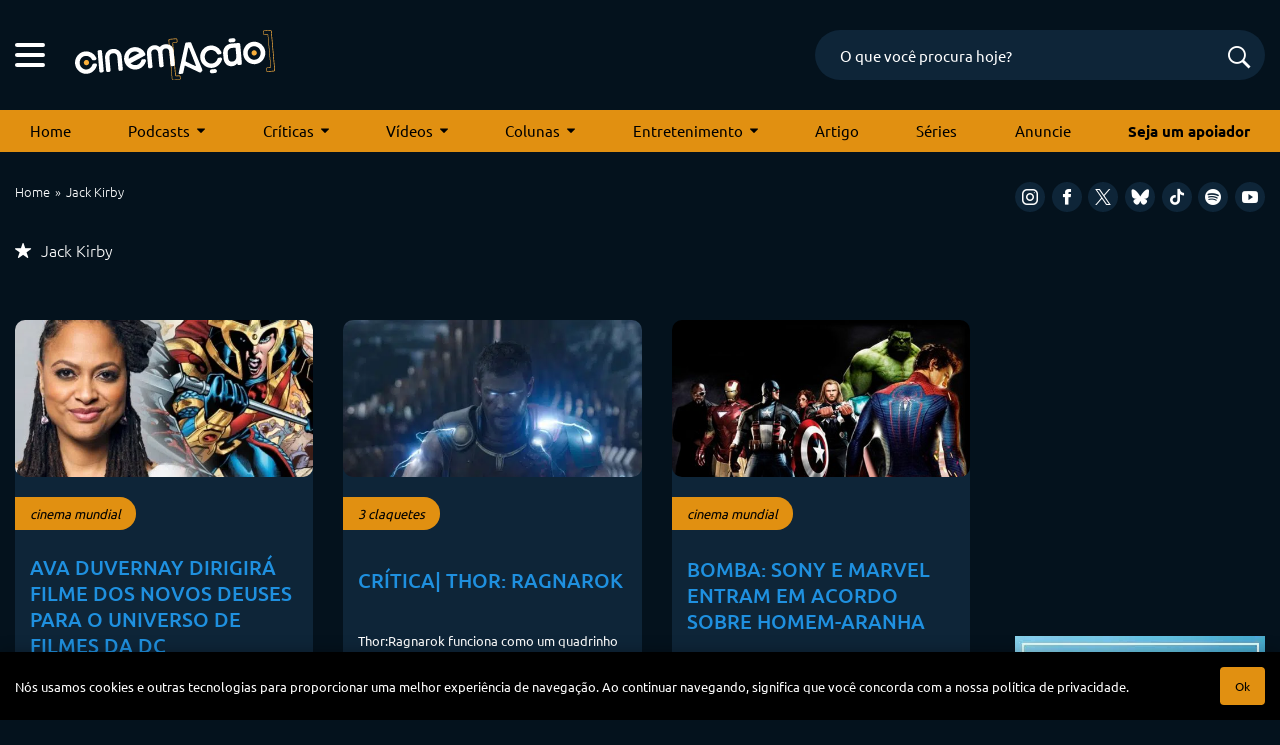

--- FILE ---
content_type: text/html; charset=utf-8
request_url: https://www.google.com/recaptcha/api2/anchor?ar=1&k=6LeJBA0rAAAAACLp2trLOKm3NujIJcV0rq2M_chx&co=aHR0cHM6Ly9jaW5lbWFjYW8uY29tOjQ0Mw..&hl=en&v=PoyoqOPhxBO7pBk68S4YbpHZ&size=invisible&anchor-ms=20000&execute-ms=30000&cb=31wgt5z2u1t6
body_size: 48838
content:
<!DOCTYPE HTML><html dir="ltr" lang="en"><head><meta http-equiv="Content-Type" content="text/html; charset=UTF-8">
<meta http-equiv="X-UA-Compatible" content="IE=edge">
<title>reCAPTCHA</title>
<style type="text/css">
/* cyrillic-ext */
@font-face {
  font-family: 'Roboto';
  font-style: normal;
  font-weight: 400;
  font-stretch: 100%;
  src: url(//fonts.gstatic.com/s/roboto/v48/KFO7CnqEu92Fr1ME7kSn66aGLdTylUAMa3GUBHMdazTgWw.woff2) format('woff2');
  unicode-range: U+0460-052F, U+1C80-1C8A, U+20B4, U+2DE0-2DFF, U+A640-A69F, U+FE2E-FE2F;
}
/* cyrillic */
@font-face {
  font-family: 'Roboto';
  font-style: normal;
  font-weight: 400;
  font-stretch: 100%;
  src: url(//fonts.gstatic.com/s/roboto/v48/KFO7CnqEu92Fr1ME7kSn66aGLdTylUAMa3iUBHMdazTgWw.woff2) format('woff2');
  unicode-range: U+0301, U+0400-045F, U+0490-0491, U+04B0-04B1, U+2116;
}
/* greek-ext */
@font-face {
  font-family: 'Roboto';
  font-style: normal;
  font-weight: 400;
  font-stretch: 100%;
  src: url(//fonts.gstatic.com/s/roboto/v48/KFO7CnqEu92Fr1ME7kSn66aGLdTylUAMa3CUBHMdazTgWw.woff2) format('woff2');
  unicode-range: U+1F00-1FFF;
}
/* greek */
@font-face {
  font-family: 'Roboto';
  font-style: normal;
  font-weight: 400;
  font-stretch: 100%;
  src: url(//fonts.gstatic.com/s/roboto/v48/KFO7CnqEu92Fr1ME7kSn66aGLdTylUAMa3-UBHMdazTgWw.woff2) format('woff2');
  unicode-range: U+0370-0377, U+037A-037F, U+0384-038A, U+038C, U+038E-03A1, U+03A3-03FF;
}
/* math */
@font-face {
  font-family: 'Roboto';
  font-style: normal;
  font-weight: 400;
  font-stretch: 100%;
  src: url(//fonts.gstatic.com/s/roboto/v48/KFO7CnqEu92Fr1ME7kSn66aGLdTylUAMawCUBHMdazTgWw.woff2) format('woff2');
  unicode-range: U+0302-0303, U+0305, U+0307-0308, U+0310, U+0312, U+0315, U+031A, U+0326-0327, U+032C, U+032F-0330, U+0332-0333, U+0338, U+033A, U+0346, U+034D, U+0391-03A1, U+03A3-03A9, U+03B1-03C9, U+03D1, U+03D5-03D6, U+03F0-03F1, U+03F4-03F5, U+2016-2017, U+2034-2038, U+203C, U+2040, U+2043, U+2047, U+2050, U+2057, U+205F, U+2070-2071, U+2074-208E, U+2090-209C, U+20D0-20DC, U+20E1, U+20E5-20EF, U+2100-2112, U+2114-2115, U+2117-2121, U+2123-214F, U+2190, U+2192, U+2194-21AE, U+21B0-21E5, U+21F1-21F2, U+21F4-2211, U+2213-2214, U+2216-22FF, U+2308-230B, U+2310, U+2319, U+231C-2321, U+2336-237A, U+237C, U+2395, U+239B-23B7, U+23D0, U+23DC-23E1, U+2474-2475, U+25AF, U+25B3, U+25B7, U+25BD, U+25C1, U+25CA, U+25CC, U+25FB, U+266D-266F, U+27C0-27FF, U+2900-2AFF, U+2B0E-2B11, U+2B30-2B4C, U+2BFE, U+3030, U+FF5B, U+FF5D, U+1D400-1D7FF, U+1EE00-1EEFF;
}
/* symbols */
@font-face {
  font-family: 'Roboto';
  font-style: normal;
  font-weight: 400;
  font-stretch: 100%;
  src: url(//fonts.gstatic.com/s/roboto/v48/KFO7CnqEu92Fr1ME7kSn66aGLdTylUAMaxKUBHMdazTgWw.woff2) format('woff2');
  unicode-range: U+0001-000C, U+000E-001F, U+007F-009F, U+20DD-20E0, U+20E2-20E4, U+2150-218F, U+2190, U+2192, U+2194-2199, U+21AF, U+21E6-21F0, U+21F3, U+2218-2219, U+2299, U+22C4-22C6, U+2300-243F, U+2440-244A, U+2460-24FF, U+25A0-27BF, U+2800-28FF, U+2921-2922, U+2981, U+29BF, U+29EB, U+2B00-2BFF, U+4DC0-4DFF, U+FFF9-FFFB, U+10140-1018E, U+10190-1019C, U+101A0, U+101D0-101FD, U+102E0-102FB, U+10E60-10E7E, U+1D2C0-1D2D3, U+1D2E0-1D37F, U+1F000-1F0FF, U+1F100-1F1AD, U+1F1E6-1F1FF, U+1F30D-1F30F, U+1F315, U+1F31C, U+1F31E, U+1F320-1F32C, U+1F336, U+1F378, U+1F37D, U+1F382, U+1F393-1F39F, U+1F3A7-1F3A8, U+1F3AC-1F3AF, U+1F3C2, U+1F3C4-1F3C6, U+1F3CA-1F3CE, U+1F3D4-1F3E0, U+1F3ED, U+1F3F1-1F3F3, U+1F3F5-1F3F7, U+1F408, U+1F415, U+1F41F, U+1F426, U+1F43F, U+1F441-1F442, U+1F444, U+1F446-1F449, U+1F44C-1F44E, U+1F453, U+1F46A, U+1F47D, U+1F4A3, U+1F4B0, U+1F4B3, U+1F4B9, U+1F4BB, U+1F4BF, U+1F4C8-1F4CB, U+1F4D6, U+1F4DA, U+1F4DF, U+1F4E3-1F4E6, U+1F4EA-1F4ED, U+1F4F7, U+1F4F9-1F4FB, U+1F4FD-1F4FE, U+1F503, U+1F507-1F50B, U+1F50D, U+1F512-1F513, U+1F53E-1F54A, U+1F54F-1F5FA, U+1F610, U+1F650-1F67F, U+1F687, U+1F68D, U+1F691, U+1F694, U+1F698, U+1F6AD, U+1F6B2, U+1F6B9-1F6BA, U+1F6BC, U+1F6C6-1F6CF, U+1F6D3-1F6D7, U+1F6E0-1F6EA, U+1F6F0-1F6F3, U+1F6F7-1F6FC, U+1F700-1F7FF, U+1F800-1F80B, U+1F810-1F847, U+1F850-1F859, U+1F860-1F887, U+1F890-1F8AD, U+1F8B0-1F8BB, U+1F8C0-1F8C1, U+1F900-1F90B, U+1F93B, U+1F946, U+1F984, U+1F996, U+1F9E9, U+1FA00-1FA6F, U+1FA70-1FA7C, U+1FA80-1FA89, U+1FA8F-1FAC6, U+1FACE-1FADC, U+1FADF-1FAE9, U+1FAF0-1FAF8, U+1FB00-1FBFF;
}
/* vietnamese */
@font-face {
  font-family: 'Roboto';
  font-style: normal;
  font-weight: 400;
  font-stretch: 100%;
  src: url(//fonts.gstatic.com/s/roboto/v48/KFO7CnqEu92Fr1ME7kSn66aGLdTylUAMa3OUBHMdazTgWw.woff2) format('woff2');
  unicode-range: U+0102-0103, U+0110-0111, U+0128-0129, U+0168-0169, U+01A0-01A1, U+01AF-01B0, U+0300-0301, U+0303-0304, U+0308-0309, U+0323, U+0329, U+1EA0-1EF9, U+20AB;
}
/* latin-ext */
@font-face {
  font-family: 'Roboto';
  font-style: normal;
  font-weight: 400;
  font-stretch: 100%;
  src: url(//fonts.gstatic.com/s/roboto/v48/KFO7CnqEu92Fr1ME7kSn66aGLdTylUAMa3KUBHMdazTgWw.woff2) format('woff2');
  unicode-range: U+0100-02BA, U+02BD-02C5, U+02C7-02CC, U+02CE-02D7, U+02DD-02FF, U+0304, U+0308, U+0329, U+1D00-1DBF, U+1E00-1E9F, U+1EF2-1EFF, U+2020, U+20A0-20AB, U+20AD-20C0, U+2113, U+2C60-2C7F, U+A720-A7FF;
}
/* latin */
@font-face {
  font-family: 'Roboto';
  font-style: normal;
  font-weight: 400;
  font-stretch: 100%;
  src: url(//fonts.gstatic.com/s/roboto/v48/KFO7CnqEu92Fr1ME7kSn66aGLdTylUAMa3yUBHMdazQ.woff2) format('woff2');
  unicode-range: U+0000-00FF, U+0131, U+0152-0153, U+02BB-02BC, U+02C6, U+02DA, U+02DC, U+0304, U+0308, U+0329, U+2000-206F, U+20AC, U+2122, U+2191, U+2193, U+2212, U+2215, U+FEFF, U+FFFD;
}
/* cyrillic-ext */
@font-face {
  font-family: 'Roboto';
  font-style: normal;
  font-weight: 500;
  font-stretch: 100%;
  src: url(//fonts.gstatic.com/s/roboto/v48/KFO7CnqEu92Fr1ME7kSn66aGLdTylUAMa3GUBHMdazTgWw.woff2) format('woff2');
  unicode-range: U+0460-052F, U+1C80-1C8A, U+20B4, U+2DE0-2DFF, U+A640-A69F, U+FE2E-FE2F;
}
/* cyrillic */
@font-face {
  font-family: 'Roboto';
  font-style: normal;
  font-weight: 500;
  font-stretch: 100%;
  src: url(//fonts.gstatic.com/s/roboto/v48/KFO7CnqEu92Fr1ME7kSn66aGLdTylUAMa3iUBHMdazTgWw.woff2) format('woff2');
  unicode-range: U+0301, U+0400-045F, U+0490-0491, U+04B0-04B1, U+2116;
}
/* greek-ext */
@font-face {
  font-family: 'Roboto';
  font-style: normal;
  font-weight: 500;
  font-stretch: 100%;
  src: url(//fonts.gstatic.com/s/roboto/v48/KFO7CnqEu92Fr1ME7kSn66aGLdTylUAMa3CUBHMdazTgWw.woff2) format('woff2');
  unicode-range: U+1F00-1FFF;
}
/* greek */
@font-face {
  font-family: 'Roboto';
  font-style: normal;
  font-weight: 500;
  font-stretch: 100%;
  src: url(//fonts.gstatic.com/s/roboto/v48/KFO7CnqEu92Fr1ME7kSn66aGLdTylUAMa3-UBHMdazTgWw.woff2) format('woff2');
  unicode-range: U+0370-0377, U+037A-037F, U+0384-038A, U+038C, U+038E-03A1, U+03A3-03FF;
}
/* math */
@font-face {
  font-family: 'Roboto';
  font-style: normal;
  font-weight: 500;
  font-stretch: 100%;
  src: url(//fonts.gstatic.com/s/roboto/v48/KFO7CnqEu92Fr1ME7kSn66aGLdTylUAMawCUBHMdazTgWw.woff2) format('woff2');
  unicode-range: U+0302-0303, U+0305, U+0307-0308, U+0310, U+0312, U+0315, U+031A, U+0326-0327, U+032C, U+032F-0330, U+0332-0333, U+0338, U+033A, U+0346, U+034D, U+0391-03A1, U+03A3-03A9, U+03B1-03C9, U+03D1, U+03D5-03D6, U+03F0-03F1, U+03F4-03F5, U+2016-2017, U+2034-2038, U+203C, U+2040, U+2043, U+2047, U+2050, U+2057, U+205F, U+2070-2071, U+2074-208E, U+2090-209C, U+20D0-20DC, U+20E1, U+20E5-20EF, U+2100-2112, U+2114-2115, U+2117-2121, U+2123-214F, U+2190, U+2192, U+2194-21AE, U+21B0-21E5, U+21F1-21F2, U+21F4-2211, U+2213-2214, U+2216-22FF, U+2308-230B, U+2310, U+2319, U+231C-2321, U+2336-237A, U+237C, U+2395, U+239B-23B7, U+23D0, U+23DC-23E1, U+2474-2475, U+25AF, U+25B3, U+25B7, U+25BD, U+25C1, U+25CA, U+25CC, U+25FB, U+266D-266F, U+27C0-27FF, U+2900-2AFF, U+2B0E-2B11, U+2B30-2B4C, U+2BFE, U+3030, U+FF5B, U+FF5D, U+1D400-1D7FF, U+1EE00-1EEFF;
}
/* symbols */
@font-face {
  font-family: 'Roboto';
  font-style: normal;
  font-weight: 500;
  font-stretch: 100%;
  src: url(//fonts.gstatic.com/s/roboto/v48/KFO7CnqEu92Fr1ME7kSn66aGLdTylUAMaxKUBHMdazTgWw.woff2) format('woff2');
  unicode-range: U+0001-000C, U+000E-001F, U+007F-009F, U+20DD-20E0, U+20E2-20E4, U+2150-218F, U+2190, U+2192, U+2194-2199, U+21AF, U+21E6-21F0, U+21F3, U+2218-2219, U+2299, U+22C4-22C6, U+2300-243F, U+2440-244A, U+2460-24FF, U+25A0-27BF, U+2800-28FF, U+2921-2922, U+2981, U+29BF, U+29EB, U+2B00-2BFF, U+4DC0-4DFF, U+FFF9-FFFB, U+10140-1018E, U+10190-1019C, U+101A0, U+101D0-101FD, U+102E0-102FB, U+10E60-10E7E, U+1D2C0-1D2D3, U+1D2E0-1D37F, U+1F000-1F0FF, U+1F100-1F1AD, U+1F1E6-1F1FF, U+1F30D-1F30F, U+1F315, U+1F31C, U+1F31E, U+1F320-1F32C, U+1F336, U+1F378, U+1F37D, U+1F382, U+1F393-1F39F, U+1F3A7-1F3A8, U+1F3AC-1F3AF, U+1F3C2, U+1F3C4-1F3C6, U+1F3CA-1F3CE, U+1F3D4-1F3E0, U+1F3ED, U+1F3F1-1F3F3, U+1F3F5-1F3F7, U+1F408, U+1F415, U+1F41F, U+1F426, U+1F43F, U+1F441-1F442, U+1F444, U+1F446-1F449, U+1F44C-1F44E, U+1F453, U+1F46A, U+1F47D, U+1F4A3, U+1F4B0, U+1F4B3, U+1F4B9, U+1F4BB, U+1F4BF, U+1F4C8-1F4CB, U+1F4D6, U+1F4DA, U+1F4DF, U+1F4E3-1F4E6, U+1F4EA-1F4ED, U+1F4F7, U+1F4F9-1F4FB, U+1F4FD-1F4FE, U+1F503, U+1F507-1F50B, U+1F50D, U+1F512-1F513, U+1F53E-1F54A, U+1F54F-1F5FA, U+1F610, U+1F650-1F67F, U+1F687, U+1F68D, U+1F691, U+1F694, U+1F698, U+1F6AD, U+1F6B2, U+1F6B9-1F6BA, U+1F6BC, U+1F6C6-1F6CF, U+1F6D3-1F6D7, U+1F6E0-1F6EA, U+1F6F0-1F6F3, U+1F6F7-1F6FC, U+1F700-1F7FF, U+1F800-1F80B, U+1F810-1F847, U+1F850-1F859, U+1F860-1F887, U+1F890-1F8AD, U+1F8B0-1F8BB, U+1F8C0-1F8C1, U+1F900-1F90B, U+1F93B, U+1F946, U+1F984, U+1F996, U+1F9E9, U+1FA00-1FA6F, U+1FA70-1FA7C, U+1FA80-1FA89, U+1FA8F-1FAC6, U+1FACE-1FADC, U+1FADF-1FAE9, U+1FAF0-1FAF8, U+1FB00-1FBFF;
}
/* vietnamese */
@font-face {
  font-family: 'Roboto';
  font-style: normal;
  font-weight: 500;
  font-stretch: 100%;
  src: url(//fonts.gstatic.com/s/roboto/v48/KFO7CnqEu92Fr1ME7kSn66aGLdTylUAMa3OUBHMdazTgWw.woff2) format('woff2');
  unicode-range: U+0102-0103, U+0110-0111, U+0128-0129, U+0168-0169, U+01A0-01A1, U+01AF-01B0, U+0300-0301, U+0303-0304, U+0308-0309, U+0323, U+0329, U+1EA0-1EF9, U+20AB;
}
/* latin-ext */
@font-face {
  font-family: 'Roboto';
  font-style: normal;
  font-weight: 500;
  font-stretch: 100%;
  src: url(//fonts.gstatic.com/s/roboto/v48/KFO7CnqEu92Fr1ME7kSn66aGLdTylUAMa3KUBHMdazTgWw.woff2) format('woff2');
  unicode-range: U+0100-02BA, U+02BD-02C5, U+02C7-02CC, U+02CE-02D7, U+02DD-02FF, U+0304, U+0308, U+0329, U+1D00-1DBF, U+1E00-1E9F, U+1EF2-1EFF, U+2020, U+20A0-20AB, U+20AD-20C0, U+2113, U+2C60-2C7F, U+A720-A7FF;
}
/* latin */
@font-face {
  font-family: 'Roboto';
  font-style: normal;
  font-weight: 500;
  font-stretch: 100%;
  src: url(//fonts.gstatic.com/s/roboto/v48/KFO7CnqEu92Fr1ME7kSn66aGLdTylUAMa3yUBHMdazQ.woff2) format('woff2');
  unicode-range: U+0000-00FF, U+0131, U+0152-0153, U+02BB-02BC, U+02C6, U+02DA, U+02DC, U+0304, U+0308, U+0329, U+2000-206F, U+20AC, U+2122, U+2191, U+2193, U+2212, U+2215, U+FEFF, U+FFFD;
}
/* cyrillic-ext */
@font-face {
  font-family: 'Roboto';
  font-style: normal;
  font-weight: 900;
  font-stretch: 100%;
  src: url(//fonts.gstatic.com/s/roboto/v48/KFO7CnqEu92Fr1ME7kSn66aGLdTylUAMa3GUBHMdazTgWw.woff2) format('woff2');
  unicode-range: U+0460-052F, U+1C80-1C8A, U+20B4, U+2DE0-2DFF, U+A640-A69F, U+FE2E-FE2F;
}
/* cyrillic */
@font-face {
  font-family: 'Roboto';
  font-style: normal;
  font-weight: 900;
  font-stretch: 100%;
  src: url(//fonts.gstatic.com/s/roboto/v48/KFO7CnqEu92Fr1ME7kSn66aGLdTylUAMa3iUBHMdazTgWw.woff2) format('woff2');
  unicode-range: U+0301, U+0400-045F, U+0490-0491, U+04B0-04B1, U+2116;
}
/* greek-ext */
@font-face {
  font-family: 'Roboto';
  font-style: normal;
  font-weight: 900;
  font-stretch: 100%;
  src: url(//fonts.gstatic.com/s/roboto/v48/KFO7CnqEu92Fr1ME7kSn66aGLdTylUAMa3CUBHMdazTgWw.woff2) format('woff2');
  unicode-range: U+1F00-1FFF;
}
/* greek */
@font-face {
  font-family: 'Roboto';
  font-style: normal;
  font-weight: 900;
  font-stretch: 100%;
  src: url(//fonts.gstatic.com/s/roboto/v48/KFO7CnqEu92Fr1ME7kSn66aGLdTylUAMa3-UBHMdazTgWw.woff2) format('woff2');
  unicode-range: U+0370-0377, U+037A-037F, U+0384-038A, U+038C, U+038E-03A1, U+03A3-03FF;
}
/* math */
@font-face {
  font-family: 'Roboto';
  font-style: normal;
  font-weight: 900;
  font-stretch: 100%;
  src: url(//fonts.gstatic.com/s/roboto/v48/KFO7CnqEu92Fr1ME7kSn66aGLdTylUAMawCUBHMdazTgWw.woff2) format('woff2');
  unicode-range: U+0302-0303, U+0305, U+0307-0308, U+0310, U+0312, U+0315, U+031A, U+0326-0327, U+032C, U+032F-0330, U+0332-0333, U+0338, U+033A, U+0346, U+034D, U+0391-03A1, U+03A3-03A9, U+03B1-03C9, U+03D1, U+03D5-03D6, U+03F0-03F1, U+03F4-03F5, U+2016-2017, U+2034-2038, U+203C, U+2040, U+2043, U+2047, U+2050, U+2057, U+205F, U+2070-2071, U+2074-208E, U+2090-209C, U+20D0-20DC, U+20E1, U+20E5-20EF, U+2100-2112, U+2114-2115, U+2117-2121, U+2123-214F, U+2190, U+2192, U+2194-21AE, U+21B0-21E5, U+21F1-21F2, U+21F4-2211, U+2213-2214, U+2216-22FF, U+2308-230B, U+2310, U+2319, U+231C-2321, U+2336-237A, U+237C, U+2395, U+239B-23B7, U+23D0, U+23DC-23E1, U+2474-2475, U+25AF, U+25B3, U+25B7, U+25BD, U+25C1, U+25CA, U+25CC, U+25FB, U+266D-266F, U+27C0-27FF, U+2900-2AFF, U+2B0E-2B11, U+2B30-2B4C, U+2BFE, U+3030, U+FF5B, U+FF5D, U+1D400-1D7FF, U+1EE00-1EEFF;
}
/* symbols */
@font-face {
  font-family: 'Roboto';
  font-style: normal;
  font-weight: 900;
  font-stretch: 100%;
  src: url(//fonts.gstatic.com/s/roboto/v48/KFO7CnqEu92Fr1ME7kSn66aGLdTylUAMaxKUBHMdazTgWw.woff2) format('woff2');
  unicode-range: U+0001-000C, U+000E-001F, U+007F-009F, U+20DD-20E0, U+20E2-20E4, U+2150-218F, U+2190, U+2192, U+2194-2199, U+21AF, U+21E6-21F0, U+21F3, U+2218-2219, U+2299, U+22C4-22C6, U+2300-243F, U+2440-244A, U+2460-24FF, U+25A0-27BF, U+2800-28FF, U+2921-2922, U+2981, U+29BF, U+29EB, U+2B00-2BFF, U+4DC0-4DFF, U+FFF9-FFFB, U+10140-1018E, U+10190-1019C, U+101A0, U+101D0-101FD, U+102E0-102FB, U+10E60-10E7E, U+1D2C0-1D2D3, U+1D2E0-1D37F, U+1F000-1F0FF, U+1F100-1F1AD, U+1F1E6-1F1FF, U+1F30D-1F30F, U+1F315, U+1F31C, U+1F31E, U+1F320-1F32C, U+1F336, U+1F378, U+1F37D, U+1F382, U+1F393-1F39F, U+1F3A7-1F3A8, U+1F3AC-1F3AF, U+1F3C2, U+1F3C4-1F3C6, U+1F3CA-1F3CE, U+1F3D4-1F3E0, U+1F3ED, U+1F3F1-1F3F3, U+1F3F5-1F3F7, U+1F408, U+1F415, U+1F41F, U+1F426, U+1F43F, U+1F441-1F442, U+1F444, U+1F446-1F449, U+1F44C-1F44E, U+1F453, U+1F46A, U+1F47D, U+1F4A3, U+1F4B0, U+1F4B3, U+1F4B9, U+1F4BB, U+1F4BF, U+1F4C8-1F4CB, U+1F4D6, U+1F4DA, U+1F4DF, U+1F4E3-1F4E6, U+1F4EA-1F4ED, U+1F4F7, U+1F4F9-1F4FB, U+1F4FD-1F4FE, U+1F503, U+1F507-1F50B, U+1F50D, U+1F512-1F513, U+1F53E-1F54A, U+1F54F-1F5FA, U+1F610, U+1F650-1F67F, U+1F687, U+1F68D, U+1F691, U+1F694, U+1F698, U+1F6AD, U+1F6B2, U+1F6B9-1F6BA, U+1F6BC, U+1F6C6-1F6CF, U+1F6D3-1F6D7, U+1F6E0-1F6EA, U+1F6F0-1F6F3, U+1F6F7-1F6FC, U+1F700-1F7FF, U+1F800-1F80B, U+1F810-1F847, U+1F850-1F859, U+1F860-1F887, U+1F890-1F8AD, U+1F8B0-1F8BB, U+1F8C0-1F8C1, U+1F900-1F90B, U+1F93B, U+1F946, U+1F984, U+1F996, U+1F9E9, U+1FA00-1FA6F, U+1FA70-1FA7C, U+1FA80-1FA89, U+1FA8F-1FAC6, U+1FACE-1FADC, U+1FADF-1FAE9, U+1FAF0-1FAF8, U+1FB00-1FBFF;
}
/* vietnamese */
@font-face {
  font-family: 'Roboto';
  font-style: normal;
  font-weight: 900;
  font-stretch: 100%;
  src: url(//fonts.gstatic.com/s/roboto/v48/KFO7CnqEu92Fr1ME7kSn66aGLdTylUAMa3OUBHMdazTgWw.woff2) format('woff2');
  unicode-range: U+0102-0103, U+0110-0111, U+0128-0129, U+0168-0169, U+01A0-01A1, U+01AF-01B0, U+0300-0301, U+0303-0304, U+0308-0309, U+0323, U+0329, U+1EA0-1EF9, U+20AB;
}
/* latin-ext */
@font-face {
  font-family: 'Roboto';
  font-style: normal;
  font-weight: 900;
  font-stretch: 100%;
  src: url(//fonts.gstatic.com/s/roboto/v48/KFO7CnqEu92Fr1ME7kSn66aGLdTylUAMa3KUBHMdazTgWw.woff2) format('woff2');
  unicode-range: U+0100-02BA, U+02BD-02C5, U+02C7-02CC, U+02CE-02D7, U+02DD-02FF, U+0304, U+0308, U+0329, U+1D00-1DBF, U+1E00-1E9F, U+1EF2-1EFF, U+2020, U+20A0-20AB, U+20AD-20C0, U+2113, U+2C60-2C7F, U+A720-A7FF;
}
/* latin */
@font-face {
  font-family: 'Roboto';
  font-style: normal;
  font-weight: 900;
  font-stretch: 100%;
  src: url(//fonts.gstatic.com/s/roboto/v48/KFO7CnqEu92Fr1ME7kSn66aGLdTylUAMa3yUBHMdazQ.woff2) format('woff2');
  unicode-range: U+0000-00FF, U+0131, U+0152-0153, U+02BB-02BC, U+02C6, U+02DA, U+02DC, U+0304, U+0308, U+0329, U+2000-206F, U+20AC, U+2122, U+2191, U+2193, U+2212, U+2215, U+FEFF, U+FFFD;
}

</style>
<link rel="stylesheet" type="text/css" href="https://www.gstatic.com/recaptcha/releases/PoyoqOPhxBO7pBk68S4YbpHZ/styles__ltr.css">
<script nonce="bchWh66tI_Yl-8Su_a1pLA" type="text/javascript">window['__recaptcha_api'] = 'https://www.google.com/recaptcha/api2/';</script>
<script type="text/javascript" src="https://www.gstatic.com/recaptcha/releases/PoyoqOPhxBO7pBk68S4YbpHZ/recaptcha__en.js" nonce="bchWh66tI_Yl-8Su_a1pLA">
      
    </script></head>
<body><div id="rc-anchor-alert" class="rc-anchor-alert"></div>
<input type="hidden" id="recaptcha-token" value="[base64]">
<script type="text/javascript" nonce="bchWh66tI_Yl-8Su_a1pLA">
      recaptcha.anchor.Main.init("[\x22ainput\x22,[\x22bgdata\x22,\x22\x22,\[base64]/[base64]/[base64]/bmV3IHJbeF0oY1swXSk6RT09Mj9uZXcgclt4XShjWzBdLGNbMV0pOkU9PTM/bmV3IHJbeF0oY1swXSxjWzFdLGNbMl0pOkU9PTQ/[base64]/[base64]/[base64]/[base64]/[base64]/[base64]/[base64]/[base64]\x22,\[base64]\\u003d\\u003d\x22,\[base64]/DvMOfY8KKw5HDjAFvVWDCunkewp9Ww6HClW96UAhjwovCujsSRHwlAcOON8Onw5kcw7TDhgjDnkxVw7/DtDU3w4XCihEEPcO0wpVCw4DDoMO0w5zCosK3NcOqw4fDq2kfw5Faw5B8DsK6NMKAwpA/TsOTwooDwoQBSMOpw7w4FxXDqcOOwp8Uw5wiTMKHMcOIwrrCrsOyWR1HSD/CuTrCpzbDnMKxYsO9wp7Cj8O1BAI4HQ/[base64]/CgcOaDsKvY8KGwpDCoz7Cj8KWdMKaIUY1w6DDv8Kyw44SDMK6w4fCtSPDrMKWM8Kjw7Bsw73CjMOcwrzClSUmw5Qow6jDk8O6NMKRw4bCv8KuccOfKAJ1w6ZZwpx/wq/DiDTCp8OsNz0cw6jDmcKqaiALw4DCt8O1w4AqwrnDk8OGw4zDknd6e1vChBcAwojDvsOiERPCpcOORcKTJsOmwrrDjwF3wrjCvVw2HXnDg8O0eVF5dR9uwqNBw5NICsKWesKdTzsIKhrDqMKGQT0zwoEAw5F0HMOoakM8wqTDvTxAw5/CgWJUwovCgMKTZDFMT2c7Dx0VwqLDusO+wrZhwpjDiUbDu8KIJMKXI3nDj8KOXsKAwobCiCLChcOKQ8KSdn/CqRvDusOsJCDCmjvDs8Kff8KtJ2wvflZvJmnCgMKHw4UwwqVDFBFrw4XCq8KKw4bDjsKaw4PCgiQzOcOBBy3DgAZNw7vCgcOPbMOpwqfDqQHDtcKRwqRFD8KlwqfDjcONeSg1QcKUw6/[base64]/DiMOOwrrDuAYyIsO2eQLCjRTDosKBITl9w4BAOVPCnlYWwqzDsTjDg8Kqa3vClMO/w68UJcObOcORWWrCoBMrwqrDmRvCvMKhw5jDpsKeFn97wrZZw7gfOsKfUsO5wpbCg2gHw4TDnwd9w6jCiG/[base64]/[base64]/wrzCmXk5asK4w7vDrXdWwprDu8OVRsOQSF7Cii/Dlz7CnsKIUknDn8OzccOGw51EURUxaw7CvcOgajbChFkgfwV0Dw/CilXCrcOyLMOxHMOQZWXDl2vDkinDjwgdwowJGsOAfMOLw6/CskkKWW/Dv8KuMnUFw6Z2woY1w7U/WAkgwqoCHFXCuzDCm01Iw4XCj8KBwoAbw6zDrcO9fUk3VMKUU8O/wrp0SMOsw4J6BHE8w6fCli8+XsOuWMK3Z8OCwoILX8KTw5PCqS0DFQVRV8O1GMKcwqUOKU/DinkIEsOOwrPDoFzDkxdfwovDuRfCusKhw4TDvBYLenB9BMO4woo3K8KmwofDmcKGwrXDvDMsw7JzWmFcMMOlw67Cn3AZfMK4wpPCqlBKDEjCqRwsVcORAcKiYQ/DpMOLScKGwr4zwrbDsQ/DpyJWGgVrFlXDgMOYKGLDocKTKcKXBkVLGcKMw4RXbMKsw4t9w7vCsz3CicKzeEvCpjDDiUjDscO5w5FdccKpworDlcOiGcO1w7vDtcOUwoVwwoHDncOqEgoYw6HDvkYwfSHCisOhO8ORFCshaMKxPcKaYk82w6gtERDCgj3DjX/Cv8KDB8OoBMK9w5JGXWpRw51yPcOJeSIIXRTCgcOAw5EFPExswoofwpXDjTvDhcOew5bDll0WEzsZU38Tw4JDwqN7w64jJ8O9ccOkV8OgfH4IFyHCmUM2UcOCeD8YwqDCqA1FwozDhGTCpELDocK+woHCssOzAsOBY8KxFEXCsULCkcOSw73DjsKzNx/CkMO1acK6worDhGHDqcKmUMKITXpjVVkZN8Ocw7bCvHXDv8OwNMOSw7rCgSLDtcOcwrABwrkqwqQnfsOQdQfDk8O9wqDCqsKew6VBw6wqAEDColMeVcO6w5vCsmbCn8OnecOjYcORw5dnw6XDugLDkwtpQMK1YsO4CFJ5EsKZV8ODwrY+H8O4XlPDrMKTw7TDucKeSE/Di2c1ZcKnBnLDlsOOw6kCw5djOQNZR8KhLsKUw6fCpcOtw7bCk8O8wozCnnTDt8KZw71cGRnCo0zCvcK/T8OIw73DqntIw7PDjDkKwrfDlnPDoBMAXcOIwqQ7w4Jqw7PCuMKsw5TClTReXj/DisOONUNqXMK5w7ExK3zCh8OiwrXCggZHw4FrZUs7wqAOw5rChcKVwrYMwqjDm8OowqxDwqUQw495DW/DqzhjE1thw589fF99GcK5wpPDpQhrTF0+wqDDrMKYKw8ANXQkwozDu8Ktw6vCq8OawolMw5bDnMObwplwdMKCw4PDjsKLwq/[base64]/[base64]/CtF8gSkPCqUbCqExpLQUXKgzCoMO0BMOFa8O5w6XCjSPDi8K3O8OGw4VlX8O4BHPCl8K9N0taL8OJLmjDosOkfzTClMKnw5/[base64]/DomfDhsKVw6bCmQnDoi3DrC3Dq8KJwqjCkcOFXMKdwqkJBcOMWMKnMsOcLcKww4A2w6pCwpDCkcKuw4N4SsKDwrvDtTNoPMKSw7FBw5Exw4Jkw7wzeMKNEcOQGMOzNTESax8jYyHDtx3DgsKEDMKfwqt5RRMTJMO3wrTDoDTDu0VPL8O8wqzCvMOcw5/Dk8KoK8O4wo3DlCjCoMK3wrDDgzUHKMOXw5Jfw4I9wr4SwrQSwrRGwqJzGgFoGcKMTMKfw69COsK4wqnDrMK6w5bDusK+PsKdKxzDn8KwdgV0IcOwUADDjcKeP8OMICMjVMOiOyYQwrLDn2Q9WMKCwqM1w4LCu8Knwp7CncKIw53CrgHCj3fCrcKXHHU7QSR/wonDiGXCiHLCuS3Ds8Kow4RDw5k9wpVKdFR8SgbCqGIjwqUcw6VLwoTDkBXDtnPDqMK+TghJw67DlsKbw7/CjBXDqMKdVMKMwoBjwps/[base64]/DvkECw77DvQA0w4UXw4fCp28QwoMZUsKjKcK2wqTDt2Zew7HDnMKYdsK8wr4uw6YewqXCtzwxFnvCgkbCocKAw43CiXrDinolaR0HN8KtwrdJw53DpcKqwobDoFfCpVUEwr4xQsKUwqjDr8Kpw7jCrjsowrYJLMKMwo/CqsO8a1gGw4M3bsOLJcKjw7IDOCXDnAROw5DCqcKkIGwpeDbClcKAUcKMwqzDjcKqZMKUw4sQJsOzRh3DnWHDmsOPYMOpwoTCgsKow5ZGGjhJw4hafRbDosOMw795DXXDoVPCmMK/woNpdgQYw4TClSM+wo0QBi7DnsOlw4LCnFVjw4hPwrrCqBvDnQJcw7zDqXXDocKpw6YWZsO0wqLClT/[base64]/ChDLCkcOSDsKEE8K/w5U9woZDCXpHLnnDssO7VhPCh8OywoDCvsK2Z3gpbcOmw5oOwrbCoAR5QBoJwpAww5UMCV1XasOfw5JtGljCr0XCvwgwwqHDvsOyw6k4w5zDpDYVw4zCosOnOcO7T01mVAkowq/CqErDvip/CA/CoMK4a8Kvw5AUw61hLsKowqbDmSrDmTFbwpM3YsOvAcOuw4bDkA9dwqNaUTLDs8KWw4nDmkXDiMOJwqgJw40KGX/Cp3QHXVHCj3/CkMKUA8ONA8KgwpnCn8OQwrFaFsKfwrB8fWbDjcKEJVDCiWJGLWTClcO7wpLDocKOwolww4fDrcKMw59ZwrhYw4QXw4LDqSFLw74XwooPw6o4P8KzccOQMsK+w4weHsKmwrpeQsO7w6c0woZIwp4/wqDCncOAPsO1w63ClQwjwqBzwoNDRRd+w4vDkMKuwqLDnCbChMORF8K4w4EYC8O5wrx1c1LCjsOLwqDCiwbDnsK6PcKFwpTDj3rCmMK/[base64]/w7gowqYzYsORw7DDrsKMw6ktwpx4M8KRGFl6wocCcVrDocOITcO5w7vCgGRMOjzDii/DisKRwoPCm8O3wqrCqyIew7vCkmbCgcOIwq0JwojCslxMasKaOsKKw4vCmsOdBAvCqklXw4nClcOXwqV1w4XDjnvDrcKORDU1ExVEWBcgHcKWworCqnl2bcO/wpt0O8OHZmLCksKbw53CqsOrw69kDEZ5BFIADA41UsK9woAsGy/Cs8OzM8Ksw6oZdn3DhCnCtgDDhsKJwpbChEBHZw0Mwp1lAw7Dvz0lwpkuEcKZw5PDu3fDpcOOw7d2w6fCksOydcOxZ1fCsMOpw6PDtMOvUcOJwqfCr8K/[base64]/Cl1jCpnjCh1vDnsK8Mzkmw4ptw7IkVMKWd8KuGyMQHCrCgiPDrRXDlTLDiG3DjMOtwrVVwqTDpMKdLFzCohbDjMKHPwDCk0bDusKRwq8bHMK5BhIxw7fDnz3DtyPDo8K1QMOSwqrDuRohQWTDhi7DhGDCly8PeG/CrcOpwoMJw7fDocK1exbCvzttBWnDi8KKwo/DqEjDnsOcERHDhcO9A2ESw65Nw5fCocKZbkzCtcOQNBYgBcKlOgvDsxXDtMK0MGLCtBNuD8KWw73ClcK0aMKSw6DCtRlvwqJtwrRyDBTChsOBC8KYwqpPHGJiPRt/JcKdKg1vdSfDmxdWOBJTwoDCqxbDkcKtw7DDuMKXw5stLWjCkcK2w5JOdDXChMKAVzFnwqY+Vlx0D8Oxw6rDlcKIw7p9w7AxbRvCmxp8HcKYwrxkasO2wqU/wq1xTMKhwq8sTwMRw5NbQ8Kjw6RnwpvCpsKhLn7ClsKUYgcFw794w41HQmnCnMO6MRnDmQILGhhveQA0w5FzSBDCpg/Dq8KNEDNPJMK2O8Krw6BoBzvDtEfDt14Tw6xyEmDDl8KIwpHDoC/CiMOfIMOWwrB/DBYILzXCihVkwpXDnMKILTfDtsKEIip1YMKCw4HDlMO/w6rCngDDssOGNW3ClsK6w40Ywr3CmyrCnsOBNsOGw4g7AGAYworCuA1LY0LDjQwifwQ7w4g8w4bDncOww4AMGR08MDchw43DhE7CtH0CNsKRBRvDpsOqciTDqALDtMKcSkdcf8KFwoPDmx8BwqvCvcOTL8Oiw4HCmcOawqF+w4DDp8KAaBLCmhlEwo3DucKYw5UQf1/DkcKBUcOBw5EIEMORw73ClcOhw6jCksOoH8OrwpTDuMKBREQ/ZA1jEkQkwosxbTBlVX8HA8K2CsORZlXDiMOaUR8+w77DhUHCv8KpOcOnJMOPwpjCnHwFQzRKw7xGOsKkw5RGJcO1w5zDnWjCkS4yw5rDv0p5w7NEBn8Tw4jCvsO6E13DqcKZNcO8bsKXXcOhw6fDi1TDl8KnGcOCN0bDtwzDn8O/w6zChzFtBMOowrwuZ0lMf1bCkW4mK8Olw59bw5sjWlbCgETCt3Y3wrVBw4jDlcOjwr3Du8OIDAlxwrIDWMK0ag8RIUPCqjhEYiZUwpA/[base64]/CojsKwonCiRBbwp3CmRPDqMK0EcO+XHdKB8OKCSYawqPCu8OSw79/f8KuHEbCljvDjB3CjcKRUS5tccKsw53Cul7CtsO/w6vChERvDjvCq8OAw63Ck8ORwqfClxdbwoHDkcKswrVFwqd0w4sLHwx/w67DqsOTHlvCusKhBS/[base64]/DvywXwrFtTsKGE8O0FsKrwoc/[base64]/asKPw4USw4Ybw5RMT3vDv34awpEJw4prwrHDqcK7IMOiwoTDqBEiw6AwHMO9XVPCph1Xw4USJUtJwo/[base64]/CmMOsJEN9wqw7wrrCsCoRVULDtDUVwps/wpE7dlMZF8OxwrTCr8Kuw4BNw6bDs8KdDTjCvsO4wpJ/wpnCk2TCmMOPAAHDh8Kxw7kMw44dwpDDrMKrwoEHw6rDrkPDusOJwrhsNDrCicKVZ07DkV0/SRnCt8OsCcKKRcOkw7UhCsKCw7woRmlKHB3CrAwGAw8ew5dCUxU/[base64]/[base64]/cQjCuUt2OXHDm8OhKsK0D00easOXOk3DicO4JcKww7zCjsK2McKaw4rDhWPDgA7CnkLCqsOxw4fDmMKiE1kIJVtJF1bCvMOrw6PDqsKswp/[base64]/Cr8ODw5sZMMKqwqVmw4wCDAptbcOzLV3CowHCocOmJcO/Dg/[base64]/[base64]/XMO/DcO5CcOOw4jDhMKFwrXDhTRHw4jDi0ENIcOgYcKYesK/e8OrCBF8WsOUwpHDgMOiwojDgsKWYHR4L8KldUZ7w6bDkMKUwqvCpMKCCcOCFh5dWQgra1NdUcKfFMKUwofCvsKowo0gw6/CnMK5w7ZAZcOuTMOITcOuw49gw6PDksOkwrDDjMO8wqIlGVDCv3DCtcKASz3Cm8O/w5HDqxbDnE/CpcKIwqhVAsO/fcORw5nCvSjDj1JJwrjDn8OVbcKvw5/DssO5w4FgFsOdw6LDpcOQC8KVwoBMRMORaQ3Dr8O8w5fDnxstw7jDiMKjWUTDvFHDmcOEw41iw7x7AMKXwolQQsOfQQnCvsKdEjrCmkjDv15RbsOANXrDgW/DtAbCk0vDhH7CtzVQfcKrb8OHwpvDvMKRwqvDuinDvFDCmhfCkMKbw60jPk7DrTzDnUjCmMKiQcKrw7B9wqtwRcK7TzJ6w61/DQdYwqHDmcOYWMK3V1DDi0zDtMO9wrLCpXVwwr/[base64]/MDXClcOMNcKNfURvS8Ojw4EDwqIYwqbDokHCgh9pwocEalrCk8Oqw6vDrcK3wp8MaSoLwrlhwpfDgMO/w6omw6kfwq/CggIWwrNiw590w4s9wopuw7zCn8O0OljCp3Ndw7RwMyAfwpnCjsOpD8K4IUXDhsKXZMKywrfDncOqAcK3w4/[base64]/wojCjsKVw77CicKBw7zCosKywq9uTg4kwo/[base64]/CucKfJRLCqMOVCicawqUiIh51w6ZaQGHCsUPDnChwaMOOVcKLwrPCgm/[base64]/DiQzCmMOvamHDjsOTwqfDjMKvBzw0wqbCvsKQw73CpEDCgCsQZWBTGMO3D8OHJcK+dMKPwpsRw7/ClsOyK8KwfCjDuw4uw64aacKywrvDnMKdw5UuwoRoFX3CrFjCpBnDoDjDgD4SwpkvABENHENQw7hMUMKhwqrDimbDpMOtKE/[base64]/DpsK3wogZVkJhwrdIw4xbL8ORPcK6w74JaFJeAj3CsMOoH8KSfMKnS8OKw4Mfwr1WwrvClMKvw74rIG3CmMK5w7o/GEHDk8Oow5XCkcO0w4xkwo1AQXDDjwvCsifCrcOiw4zCpCFabcK2wq7Dg3giD2bChywzwok7KsKqQQJIdG/Cslh9w6weworDuBHDs2ckwrJqMFXCukTCjsOxwpgFN2/Do8OBwqDCpMOkwoobaMO8YhPDq8ORBF90w7wPcxpsQsKeKcKLHFfDizc5U1zCtWxMw4BVNUfCgsO8NsOwwrLDg27CqcOPw5DCpcKTYT8xwqLCusKGwqNtwpJdBsKRMMOYdsO2w6BfwrPDqT/DqcOzAzbDrHPCqMKLVRrDgsOBbsOcw7LCn8OMwp8gw7xaTVbDl8KlIz86w43Ckk7Cml/DnREXGTBpwpnDk3scHUzDuknDvsOEXxVaw5RiHyQ8acOBd8OkOAnCvXPClcOFw5IOw5tDc38pw5Ukw5TCkDvCn1kdE8OML14vwr9DPcKcIMK5wrTCkxtKw65Hw4vCoRXCijfDucK/[base64]/w41iwoxFwo00a8KfUcONYcKccS3ClcOHw5/DjA/ClcO/wooxw4jChVfDhMKdwq7DlMKGwo/CusOPfMKrAMO7UUUswpMsw5suCFHCg2vCh3rCuMOgw5kGacOvVmJJwpQbB8KVBQ4cw7bCtsKBw6DChcOIw5MXWsORwpLDixrDrMOZX8OSHRzCkcO2IBDCh8KDw61awrzCmMO/[base64]/[base64]/KANGwpsfScOSRWbDp8K/WcKUZDRvw4vDlQrCrcKzTWdrIsOLwqnDghQOwp3DmcOkw4JJw77CsQZiHMKKScOfPlrDhMKze2tfwoMDecO2BEPDl3Vvwo0+wqo0wpRDRwfDrQ/Cg2nDmCPDm3bCgMOeIiAxVAomwoPDnmcsw6LCtMOYw7A1wqHDj8OgOmYow7Fiwp1xYcKTAknCkV7Cq8KBOUlILBXCk8K2fyXCkH4cw4d5w5UaIAQ6P2DCvMO5cH/[base64]/HsK2wpNfS8KSGRVCQHwlU8KWwojCoQ0oJMK5wqJ8eMOQLcOawqDDkWEIw6/[base64]/CnmbDgsKbwoIqwoRNN8O7w5ICw755ZMKawqA/D8O4Ck1cGsO0L8OOVxxjw6MNwqTCicOywqFdwpjCjxnDiSxqQRzCkT/DtMK0w4VPwofDjh7CkDYawrvChMKGw6DCmyc/[base64]/[base64]/Cv3DCuU7DjV7CpcO5wrkhw5t0wp/CpMOLScKLehfCm8KAwpMcw6Ruw4FNw4Ntw64xwrhmw7E/F3Byw4sDIUE6XDvCr0s5w7XDpMK7w77CssKoUcOGEMOzw7dpwqBHdy7CpyESPloswojDsSEdw6fDv8Kfw4kcfBl5wr7CtMKNTFbCocKOJsOkcWDDtDQNLTDCnsO9L38jZMKzLjTDtsKOK8KWYh7DmHNQw7HDisO+OcOnw4/[base64]/GcO0fRtZXAwRIiLCuHnCqxfCiVbDtXYuEMKYPcOCwprCv0fCviDDlcKFGUPDpsKQC8O9wrjDvMKgSsOXG8KLw5M7Oho0wo3CiGrCr8KKw7/ClW/Ct3jDjzdnw6HCqsO9w5AXe8K9w6bCjS3CgMO1KB/DuMOzwrw7Rh9SCcKIExZ4w713eMOhwpLCjMKCLcKLw7rDpcK7wpLCpDxAwoswwpgvwoPChsOiW2TCsAfCoMOtSQ4QwphHwq1/csKcfxgkwrXDvMOIw7k+HRwFacKwWMKGVsKUYRIZw5dqw59lT8KGe8ODIcOhdcOww4Yow5TCtMKZwqDCjm4iYcOaw7IpwqjClsKbwodlwqoUCX9eYsOJw6Ipw4EMchbDkmLCrMOwbzDClsKVwqzCnmPDnC5iIz8iLxfDmX/CtsOyfRtAw67DkcKvFVQkLsO/cQwCwoIww6dxNcOYwofCpxwzwqkvLFjDpzbDkMOew7Q9N8OZacOEwo4eOyrDlcKnwrrDuMK/w43CusK3fxzCscKoGsK3w6kZS1dfCSjCkMOTw4zDuMKDwrrDoR5uHF9qWkzCs8KLS8OkesKew7nDs8O2woFTesOyQcKcw5bDqsOmwo7Cpwg4E8KsHjc0MMKrw7UyacK/asKEw7nCncKgTHlZC23DmMODUMK0MkcRe3nDpsOwOzBXMTgzwpN0wpA2I8Obw5l1w4vCs3pgSG7DqcO5w6EJwqhbACIyw7TDgcKzPsK8UhzCmMOVw4nCh8Kpw77DsMKywqbCgDvDnMKXw4cewq3Cj8KFJVXChAFVWsKMwpHDucOVwrsIw4A5DcO9w6p/BcOgYcOkwoTDuGsOwp/DjsOPVMKGw5gxB14fwqVtw67CncOUwqTCuDPCr8O6cUfCmMOIworDrmoFw4tJwolgCcKmw4URw6fCqiYBHBdjwq/[base64]/Cp31SwrMbM8Oew4YSwr9nGyBvFQENw6sVJsK+w7fDrCkSfTzDgMKBTljCmMObw5dUIA9uHwzDsGLCrsKnw4zDicKKBMOyw4wXw4TCjsKUOcOjKsOcH09Iw71LfcOPwr0ywpjDk3HDp8KgA8OFw7jCrlzCoj/Cu8KjbicXwqQvLnjClnXChBbCq8KNUyw2w4HCvxHCmcOlwqPChsKELCUUSMOGwozCmAPDoMKOCU1bw7klwo/DggDDuzxJV8O8wqPCt8K8DRrDlMOBSXPDrcKQVmLCmcKadBPCrDgHIsKsGcOewpPDkMOawoLCq1fDmsKMwoRfQMKlwop6wqPCp3jCsTDDhcK0KBDDuirCk8O0ImLCtcOmw5HChkheccOmIlLDqsKuHMKOJsKMw71Dwq9swr/DjMK3w4DCrMOJwoIYwozDisOuwpfDnzTDogZVX3kTTmkFw45nesOjwr13w7vDrCERUG/CnV5Xwqczwrg6w7PDnxfDmiwyw6HDrH04woHChyLDjmhGwoxTw6oew44IZXfDp8KHUcOOwqPCmsO/wqpUwq1rSBwdUzRmZ1LCrxcZf8OVwqnCki8hIyjDnQAHYsKJw4LDgsKba8Oqw4Zewqkjwr3CrxFiw5Z6OxZkcSJRPcOxMcOOwqJSw7rDsMK9woh1E8K8wo5bCsOqwrA0fCYswpA9w4/ChcOYBMO4wpzDn8Khw4jDiMOlVXsKLn3CvGB+b8OKwrLCl2jDumDDg0fChcOLwoZ3AzPCulvDjsKHXsKcw5MQw6Evw7rCgMOHw5kwRjfDkBpuQX4ZwrfCi8OkO8OHw47DsHwMwrRULSnDr8KlWMOaL8O1QcKnw6LDhXRrw4DDu8K/wrBmw5HCr0/Dg8OvdsOew4Jdwo7CuRLDg1plTzHCtsKpw5ATfR7CpD3Dk8K4elrDrQEWIBLDty7DgcOWw6o6RjV8DsO5wpjCmGxSwo/DkMO+w7BHwpFRw6cxwpsPHMKGwrPCjsO5w60yFw9lWsKcaW7Dk8K2EcKow74ww5dTw7xRQGQ7wrnCocOMw7zDrlANw7t8woYmw4ovwpLCukvCowvDu8KlTAnDnsO3fXfCqMKJMXTDr8Opb2J/KllMwo3Dkhs0woshw4tIw5YAw75WaTbCimJUGMO9w7rCoMOjS8KbdQrDlnExw6cgwq7CtsOUUkJ6w7zDusOvJnzCh8OUwrTCoHHClsKuwqUrasKkw5toIBHCsMOKw4TDpy/ClXHDisOmHibDnsKBeiXDqcKfw7ZmwrrCmDgFwqXCnQfCowLDicO3wqHDq1IBwrjCuMK4w7XCgWvDp8Kawr7DisObU8OPOwkMR8OgaE4GK0xlwp1nw6TDt0DChnDDucKIJSLDrEnCm8O6I8KLwqrClMOPwrUkw6/DrnvCkEIUWTgAw77DlUHClMOjw5nDrsKpdsOzw5waES53wrYkNERcPxhWLsOxNwjDvMKZdSsZwoAMworCmcKTSMK0XTjClmgVw64LJ2/CsGItXsO/woHDtUTCm3J6XMO/[base64]/e8KUC3/[base64]/Cg3J3wrZNwp1NSGJqc8K4Y8K8wpNSZsKqXcOgInUPwrbDnDDDpsK9wrZIBksAQBE0wqTDtsOFw5PCvMOIanrDo01od8KYw6IQe8Obw43CmAgww5bCn8KgOCZzwoUYdcO2CMK/wqZFbX/DiU8fY8OeU1fCp8KjAsKQWWrDrXbDqsOMahFYw6hsw6rCkCHDnEvCixDCq8KIw5LChsKHY8KAwrdYIcOLw6Atw6h2fcOnNj/CtVh8wrDDqMK9wrDCrEvCmAvCiBtDbcONYsK0VFDDscOcwpJJw64lSivCnyHCvsKwwr3CrsKCw7vDh8Kewr7Coi7DhCRfJCnCuHJEw4jDjMO/CWkpTQd2w4rDqcOcw50uYcO9QMOsFFYawpTDtcO2wq3CucKabCzCrsKpw4RTw5nCowoxA8K5w7lsBCrDqMOoCMOnBVfChDleYWtxSsOCSMKEwqQEK8OQwrLClxNHw6TCiMOaw6LDssKgwr/[base64]/a8KWwqLCucKKw4XDgCrCm8KZNE0vw4o+LMK2w6xQLEzCnk3Cv00YwrvDuXjDtlPCjsKZGMOXwqUDw7LCrVDCmEXDj8K/[base64]/[base64]/CpUFfwoPDsT5qAMKhwoNVFcOSw7rClg/DjcOAwqvDt1lgKDPDscK3NFHClm9XOmTCk8OTwqXDusOBwoDCjiLCmsK8CBHCr8KQwo5Iw6TDuH1yw4oBBcO5Q8K+wrbDhcOzU2tew5/[base64]/DtwdsTB9mw7EHRyYyGcOjGX16w6svMCsIwrQkUMKeaMK0QzjDilLDh8KNw6LDhEjCvsO3YDEpAjjCrMKCw77DisKER8OPLcO4w7/CtknDisOGAVXCisKJLcOQwpzDpcO9QTLCmgzDm1PDp8OdG8OSS8OTH8OAwpUpGcOLw7rCmsO9fRLCliIPwqPCk00Pwp1Dw5nDncKRwrF2DcOAw4LDkG7Dsz3DkcKmHRh2V8ONwoXCqMKLF2t5w5fCjcKOw4ZpMcOjw5rDvlhNwq3Cgwo1wr/Dqx8Qwoh9IcKTwqMiw6JLWMOmZmTChnVDZsOGw57CjMOKw7DCksOAw4NbZgHCqsOAwrHCoRVLX8OYw6hCUsOJw4MVEMOTw4PDlwJ5wp4yw5XCmHpMSMOLwrDDtcOmBsK/[base64]/DmS9kaArDqMOPwo8bFxtYw7XCuEZDwo/CscKzCMO2w7YXw4lcw6VewohtwoLCgULCoG7CkiHCpDjDqx1BEMOHBcKrU0PCviPDsFt+esKUw7bClMKow5lIccOnKsKSwrPCnMOsdU3DnsKZw6c9w4xXwoPCusONblzCucKHCcOywpHDgMKQwqA5w6I9BQjChMKbfHTCtxTCoXs2b0hBYsOPw6/CoRFIMU3DjMKmFMOfPcOPDz4GZUM/LDfCgGbDp8KHw4/Dh8K/wptiw6fDvyjCoBzCsyDDsMOKw7nCmcKhwo8Owql9Ph0LM3Zzw5zCmnLCuR/DkC/DocKDYTsmY0RJwo4PwrZ0d8Kmw5o6QlTCkMKjw6fCgsKaY8O5RMKKw4nCt8K0woHDqxvDg8ONw4zDtsO0HCwYw5TCrsOVwovCgCoiw5XDtcKYw5LCoAwRw4U+MsKzFR7CjcKjw5MEZMO6L37DqWlmCnx5IsKkw7tEMS/DmmrCkQQwO09GTzfCgsOIwrHCpm/CpAwASQ9GwowiHHIQwqHCu8K/[base64]/CoMObw7jCqjDDvTnCssKswo3CucOrfcKFwqzDmsOack3DrzrCrgDDr8OPwqtbwrTDgDM6w7JVwrd/FcKewrTCgQnDn8KpPcKHZQJJT8KjH0/DhcOIHDpqdcKiLcK3wpJdwpLCkEg8HMOEwpknaCbDjMKYw7rDhcKfwoxAw6/Ck2AJQ8Krw7FhexrDnsKHX8KXwpfCrcO5JsOvTsKFw6tkdHEpwrnCshoUZMO7wr/CrAc7ecKswpBJwokMKmITw7VUBz4ywoFHwp49cR9uwrDCvMOJwpkIwoh1C0HDksOaJU/DtMKoKsOBwrzDsDMDf8O/wrddwq8Ow4wuwrc4L2nDsWzDl8KNCMOtw64yaMKHwoDCgMOawrAAw7AmT2QMwrXDu8O5WjNoZjbCrcO8w44qw4wBe3oIw4HCn8KYwqTDnUDDnsOLwr4uMcO8HGJhByJ7worDhm/CjMKkeMO2wopNw7l0w6h+elTCqmUuG0ZeR1XCvTfDmsOawr8vwr7CscKTWMKQw4J3w5vCim/CkgvDnggvWS96WMKiGXUkwojColJsEMONw655SnfDs30Sw6kRw6thfA/DhQQGw4DDo8KJwoQqOcK3w6NSWjHDrSdHZ3QYwrrCoMKWT2YUw7DDnsK0wofCg8OWDcOPw4fDksOQwoNfw5HDhsOSw6Uyw53CrMOzw7LCgzlDw4nDrx/CgMKeb3XDtBvCmBnDiiMbO8K7EgjDtz5twpxNw6tcw5bCtE4Rw598wqvDv8OVw4x0wo3DtsK8DzZxPMKjd8OHA8OQwpXCmXTCgCbCggEUwrTCqFXDvUwLSsKYw7/CpsKAw6fCmsOXw43CrMOEbsOew7HDi0rDnDPDs8ORVcKmNMKKFglqw7jClnLDrcOaDsOkb8KfHRIqW8OjYcOueRHDgARAZcKPw7TDq8OSw5rCunInw7srw6g4w5pewrnCgCPDnjAHw7jDhAvCocKqfAp/w65hw7kVwoFQB8KzwqouQsKuwovCjMK8esKrczFbw4vCpcKDLj55DFfChMKLw4vCnADDthnDt8K8ZTTDjcOnw7DCrV0kVcKVwrcJaC5OesOYw4fClhnDrG80wrxUZsOeShNlwp7DlsOCYmo4TSrDqcOKEn/[base64]/N8O8w70fa2wdajx6wooLwq43cVgCAcO1w6dTwqJvSntUV15WB0fCg8O7dSIow6rCnsO2GsK2CEDCnxjCrRZBFwLDvsKiX8KTTcKDwqzDk0LDkSt/[base64]/Di8KYw7fDhsK2wp8UwpF8UUBrw4vCvU9rf8Kkw7nCrcKAb8Oew7jDtsK3wrEZRnJ1MMKkZ8KBwptCe8ORHMOWVcKrwpTDvwHDmkjDj8OPwq/ClMKYw75MRMOVw5PDi2cGXzzDmh5nwqcJwqd7wo3CrljDrMOfw63Dv3ttwojCn8OrGwXCncOsw6h6wr/Dty0tw700w48jw5wyw4jDpsOADcObw71kw4R8JcOuXMKERgTDmiTDrsOpL8K/[base64]/CpcK3TMOodBNFNcKOw6gxw6vCjMKawpkcw4fDtcOiw5fDk0FcdjgOYARQORzDssO/[base64]/CvwbDnsKCfMK0w7fCog3DlgsACsKLfzLClcKIw5oIwoLCvDLDqnNZwqEmYynDiMKtC8Ozw4DDghJXQQ5ORMK0S8KnIgzDr8KfHsKKw6p9csKvwqt8QMKkwpEJemnDrcOzw5bCrsOBwqQhTFpEwqzDrmsZbFbCqCUZwrV0wp/DjXB2wo8zAgF0wqc7wrLDvcKfw4TDpQBXwpEqMcKFw78rNMKHwpLCgsKUXsKMw78fVnYyw4DDkMOqUz7DmMKsw6Z8w6fDmlZNwpMWacKzwrbDpsKteMK1RwHCjzBJaXzCtMO9ATXDj2TDl8KEwp/CtMOCw6xLFSPDkGPDo1YJwoQ8EMKmCMKPHkvDkMK7wp4iwpBnUmXDslfCvcKOPjtPES8JM3vCscKhwoh+w7/[base64]/DiFogdgIZw5HDg3ZAwp3DhsK8w48CwqU5w4HCnMKsTi0/AjjDinJTQcOSJsOyTmLCk8O+RGVDw5PDuMOzw7/CgGXDtcOaQVI0woJQwoHCgELDr8Ohw4XCmsOgwprDrMKVw6x1e8OMX2Bfwp1Gcj52wo08wrzDt8KZw49hL8KeSMOxOsODDUPCg2fDkT0TwpXChsOpW1QnejzCnnQUDhzCssOZXzTDknjDoCrCoHQvwp1rcizDiMOxGMK7w7zCjMKHw6PDl3c7IsKGVx/DnMOmw67ClQ3DmTDCpsK4OMOMT8K6w6l7woDCtww/[base64]/[base64]/[base64]/[base64]/DmnbDr8K7w4vCjX0gw5LCiRETwrzCgcOvwrvDhcKpEknCncK1KhoPwoYmwo1Ewr3DrWDDrTvDmmcXBMKuw7w8W8K1woQWDGDCl8OECT5bB8Obwo7DuDXDqXUNLCxzwpHCq8KLesOQwpw1wotIwrZYw5tca8O/w6XCqsObcXzCs8OSw5rDhsOJHADCu8KPwr3DpxPDnFPCvsOkHCZ4XsK9w5VMw7LDjlDDgMOML8KDUlrDlizDm8K0F8OEL28twr8bNMOlwqkZT8OVXSYHwqvCm8OWwqZ/wrEgdUzDi38EwqLDucK1wqDCqcKDwoJRPDHCqMKkC3gXwo7DtMOGWhQGBMOVwojCvD/DpcO+d3EswqbCusKbG8OraEDCncO/[base64]/DscOEw7jDkMKfw4kxWnMrw68qSsOAU8OUXGXCvcKzwrPCisK+P8OJwpkLKMOswrjCiMKow55/DcKHf8KYTBvCq8O5w6Egwo5uworDglrCtMOvw6zCvDjDnsKtwprDscK+PMOlEUtNw6rCmE4md8KtwrzDicKAw4/[base64]/Cs0HCpsKUUcKfVsKUwppBwoYJw6vDr2HCnnHCrMKGw5VOclZXBMKlwoPDtlzDvsKwIDbDsXYwwrPDo8Kawpgjw6bCoMOFwqLCkDDDtHUSaU3Ct0o9K8KBfcO3w50sC8KGU8OtBmAAw7DCrsKjaz3CgcKIwpgEDFTDtcK1wp1bw48tB8OtL8KqQCTCk1s/C8K9w6vCkB1NU8OvOcOxw4gwTsOHwqQVPloQwqkWMHrCucKLwp5COAPDsi0TFAjDgW01JsOXw5DCnQw8wpjDk8KLw6NTVcKCw57CsMO3DcOiw6nDvyjDkhIrd8KTwrMpw6tcN8Ozwo4QZcKnw6bClG1cGzXDqhZLSGtUwr7CoHjCjMOpw4DDv29IPcKGQBvCj0/DjxvDjh7DkwTDicKkw6/ChC13wpA3LcOGwpDCikrDmsOYLcKTw7LDoQU9aH/DgsObwrXDm1QKLQ3DuMKOY8Kbw6h1wp3DvMKmXEnCqWPDnh3CucKQwo/DuhhHXsOJLsOAXcKBwqh+w4DCg1TDhcONw4pgK8KgYsKfQ8KiW8O4w4Z7w6NSwp0xVsO+woXDsMKfw5tywq7DocOdw41OwpUAwpMFw5DCgXdSw506w4LDhsKWwpfClD/CpWPCjxbDnxPDnMO2wprDmsKpwotDBQAXA0BMTnHCojzDucKpw4/DvcKEHMOww6NiaiLCgBNxUX7DnkBOT8O4M8K0JjLCiybDsgTCn1HDjhbCo8O3L0R/[base64]/F8OGJ8KEAsKMaiUGw5cmCsKfw7LCqkjCkkVowp3CssK0PMOTw6ApZcKHeCFVwrZzwp9kOMKBGcK5IMO5XHJawrzCusOLHm8Pbn1KHmx+VnfCmltSUcOGVsOXw7rDq8OFOENIXMKnRH8easOIw5XDkn4XwoRTQ0nDoGdpK0/Du8KFwprDksO6ExnCiW9fOj3DnnbDmsOZO1PChWsKwqPCmsKKw5PDoSXDr2wtw4vDt8OPwow/w6PCqsOhf8OILMOQw5zCncOhNC89IG/[base64]/fhsPw5bCn8KcScKLHArDssOnwps6w4zDgsO9csK8wpRawqUPYkdPw5UOGwjDvibCuTzDkHnDqyPDhRRnw7rChgbDmsOZw5/Cmh/DsMOKViYuwrUuw6x7wonDnMOUCnFtwoVqwoRAVsKBQsOGesOxeUBOSMKqFTnCiMOyXcKHLzpHwoLCn8Opw4XDucO/FGkRwoUKJj3CtUzDqMOWCsK8wpjDkTDDucOrw6Rlw7M5w7xKwpxiwr7CjxRVw6g4UAJbwrbDqcO5w73CmcOlwrTDk8Kfw7g3enwubcKLw7YbQGd0EBQGMRjDuMKmwooDJMK5w5wvT8KQWEbCsRXDrcKnwpnDmUQbw4fClhUYNMKHw5bCmRsMQMOaeXPDr8KVw5/DgsKRDsO6TcOqwojCkT/DiitlGSvDmsKfCcK1wpfCtULDlsKiw5oS\x22],null,[\x22conf\x22,null,\x226LeJBA0rAAAAACLp2trLOKm3NujIJcV0rq2M_chx\x22,0,null,null,null,1,[21,125,63,73,95,87,41,43,42,83,102,105,109,121],[1017145,159],0,null,null,null,null,0,null,0,null,700,1,null,0,\[base64]/76lBhnEnQkZnOKMAhnM8xEZ\x22,0,0,null,null,1,null,0,0,null,null,null,0],\x22https://cinemacao.com:443\x22,null,[3,1,1],null,null,null,1,3600,[\x22https://www.google.com/intl/en/policies/privacy/\x22,\x22https://www.google.com/intl/en/policies/terms/\x22],\x22RXET8GPSoqEKIkvXISVSdMlrMM3RIAXduFmqvLb94I0\\u003d\x22,1,0,null,1,1769329932257,0,0,[206],null,[178,242],\x22RC-Sx1QVnE6U0pubQ\x22,null,null,null,null,null,\x220dAFcWeA51pjf9eTJZED7v0oq7ZtlOM5-o6YzMloqXFbOSRB9an0y0yP2ZThFVQq_h1AIsOUdYVJCgOejxfC17x00071tPcLN6OQ\x22,1769412732097]");
    </script></body></html>

--- FILE ---
content_type: text/html; charset=utf-8
request_url: https://www.google.com/recaptcha/api2/aframe
body_size: -270
content:
<!DOCTYPE HTML><html><head><meta http-equiv="content-type" content="text/html; charset=UTF-8"></head><body><script nonce="CqJ_OPbRGcG_QkLSeq0pQg">/** Anti-fraud and anti-abuse applications only. See google.com/recaptcha */ try{var clients={'sodar':'https://pagead2.googlesyndication.com/pagead/sodar?'};window.addEventListener("message",function(a){try{if(a.source===window.parent){var b=JSON.parse(a.data);var c=clients[b['id']];if(c){var d=document.createElement('img');d.src=c+b['params']+'&rc='+(localStorage.getItem("rc::a")?sessionStorage.getItem("rc::b"):"");window.document.body.appendChild(d);sessionStorage.setItem("rc::e",parseInt(sessionStorage.getItem("rc::e")||0)+1);localStorage.setItem("rc::h",'1769326333776');}}}catch(b){}});window.parent.postMessage("_grecaptcha_ready", "*");}catch(b){}</script></body></html>